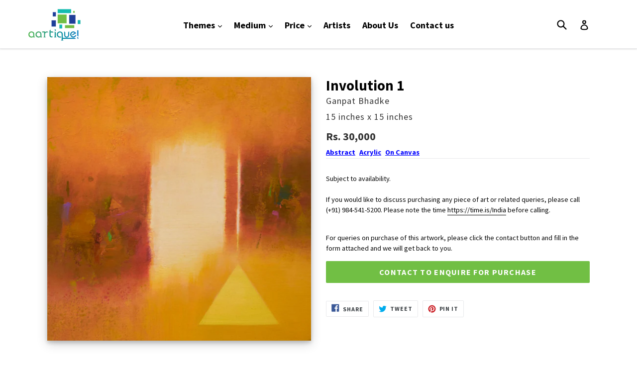

--- FILE ---
content_type: text/html; charset=utf-8
request_url: https://aartique.com/products/bhadke-involution-1
body_size: 15448
content:
<!doctype html>
<!--[if IE 9]> <html class="ie9 no-js" lang="en"> <![endif]-->
<!--[if (gt IE 9)|!(IE)]><!--> <html class="no-js" lang="en"> <!--<![endif]-->
<head>
  <meta charset="utf-8">
  <meta http-equiv="X-UA-Compatible" content="IE=edge,chrome=1">
  <meta name="viewport" content="width=device-width,initial-scale=1">
  <meta name="theme-color" content="#71bf44">
  <link rel="canonical" href="https://aartique.com/products/bhadke-involution-1">
   <script type="text/javascript" src="//ajax.googleapis.com/ajax/libs/jquery/1.11.0/jquery.min.js"></script>
   <script src="//aartique.com/cdn/shop/t/6/assets/jquery.fancybox.min.js?v=153578748793974246311636522865" type="text/javascript"></script>
   <link href="//aartique.com/cdn/shop/t/6/assets/jquery.fancybox.min.css?v=86020079360339874651636522864" rel="stylesheet" type="text/css" media="all" />
  
    <link rel="shortcut icon" href="//aartique.com/cdn/shop/files/Aartique-Logo-icon_32x32.png?v=1613162574" type="image/png">
  

  
  <title>
    Involution 1
    
    
    
      &ndash; Aartique
    
  </title>

  
    <meta name="description" content="Subject to availability.If you would like to discuss purchasing any piece of art or related queries, please call (+91) 984-541-5200. Please note the time https://time.is/India before calling.">
  

  <!-- /snippets/social-meta-tags.liquid -->
<meta property="og:site_name" content="Aartique">
<meta property="og:url" content="https://aartique.com/products/bhadke-involution-1">
<meta property="og:title" content="Involution 1">
<meta property="og:type" content="product">
<meta property="og:description" content="Subject to availability.If you would like to discuss purchasing any piece of art or related queries, please call (+91) 984-541-5200. Please note the time https://time.is/India before calling."><meta property="og:price:amount" content="30,000">
  <meta property="og:price:currency" content="INR"><meta property="og:image" content="http://aartique.com/cdn/shop/files/Ganpat-Bhadke-Involution_1-abs-acr_can-15x15-30000_1024x1024.jpg?v=1754810152">
<meta property="og:image:secure_url" content="https://aartique.com/cdn/shop/files/Ganpat-Bhadke-Involution_1-abs-acr_can-15x15-30000_1024x1024.jpg?v=1754810152">

<meta name="twitter:site" content="@">
<meta name="twitter:card" content="summary_large_image">
<meta name="twitter:title" content="Involution 1">
<meta name="twitter:description" content="Subject to availability.If you would like to discuss purchasing any piece of art or related queries, please call (+91) 984-541-5200. Please note the time https://time.is/India before calling.">


  <link href="//aartique.com/cdn/shop/t/6/assets/theme.scss.css?v=41057235961975066491674764673" rel="stylesheet" type="text/css" media="all" />
  

  <link href="//fonts.googleapis.com/css?family=Source+Sans+Pro:400,700" rel="stylesheet" type="text/css" media="all" />


  



  <script>
    var theme = {
      strings: {
        addToCart: "Add to cart",
        soldOut: "Sold out",
        unavailable: "Unavailable",
        showMore: "Show More",
        showLess: "Show Less",
        addressError: "Error looking up that address",
        addressNoResults: "No results for that address",
        addressQueryLimit: "You have exceeded the Google API usage limit. Consider upgrading to a \u003ca href=\"https:\/\/developers.google.com\/maps\/premium\/usage-limits\"\u003ePremium Plan\u003c\/a\u003e.",
        authError: "There was a problem authenticating your Google Maps account."
      },
      moneyFormat: "Rs. {{amount_no_decimals}}"
    }

    document.documentElement.className = document.documentElement.className.replace('no-js', 'js');
  </script>

  <!--[if (lte IE 9) ]><script src="//aartique.com/cdn/shop/t/6/assets/match-media.min.js?v=22265819453975888031636522866" type="text/javascript"></script><![endif]-->

  

  <!--[if (gt IE 9)|!(IE)]><!--><script src="//aartique.com/cdn/shop/t/6/assets/lazysizes.js?v=68441465964607740661636522866" async="async"></script><!--<![endif]-->
  <!--[if lte IE 9]><script src="//aartique.com/cdn/shop/t/6/assets/lazysizes.min.js?v=152"></script><![endif]-->

  <!--[if (gt IE 9)|!(IE)]><!--><script src="//aartique.com/cdn/shop/t/6/assets/vendor.js?v=136118274122071307521636522871" defer="defer"></script><!--<![endif]-->
  <!--[if lte IE 9]><script src="//aartique.com/cdn/shop/t/6/assets/vendor.js?v=136118274122071307521636522871"></script><![endif]-->

  <!--[if (gt IE 9)|!(IE)]><!--><script src="//aartique.com/cdn/shop/t/6/assets/theme.js?v=165799277243998857041636537277" defer="defer"></script><!--<![endif]-->
  <!--[if lte IE 9]><script src="//aartique.com/cdn/shop/t/6/assets/theme.js?v=165799277243998857041636537277"></script><![endif]-->

  <script>window.performance && window.performance.mark && window.performance.mark('shopify.content_for_header.start');</script><meta id="shopify-digital-wallet" name="shopify-digital-wallet" content="/24529797/digital_wallets/dialog">
<link rel="alternate" type="application/json+oembed" href="https://aartique.com/products/bhadke-involution-1.oembed">
<script async="async" src="/checkouts/internal/preloads.js?locale=en-IN"></script>
<script id="shopify-features" type="application/json">{"accessToken":"a02db6df3a9cc6c6d25818bce48f9407","betas":["rich-media-storefront-analytics"],"domain":"aartique.com","predictiveSearch":true,"shopId":24529797,"locale":"en"}</script>
<script>var Shopify = Shopify || {};
Shopify.shop = "aartique.myshopify.com";
Shopify.locale = "en";
Shopify.currency = {"active":"INR","rate":"1.0"};
Shopify.country = "IN";
Shopify.theme = {"name":"Debut + Recaptcha","id":127895928990,"schema_name":"Debut","schema_version":"1.7.0","theme_store_id":796,"role":"main"};
Shopify.theme.handle = "null";
Shopify.theme.style = {"id":null,"handle":null};
Shopify.cdnHost = "aartique.com/cdn";
Shopify.routes = Shopify.routes || {};
Shopify.routes.root = "/";</script>
<script type="module">!function(o){(o.Shopify=o.Shopify||{}).modules=!0}(window);</script>
<script>!function(o){function n(){var o=[];function n(){o.push(Array.prototype.slice.apply(arguments))}return n.q=o,n}var t=o.Shopify=o.Shopify||{};t.loadFeatures=n(),t.autoloadFeatures=n()}(window);</script>
<script id="shop-js-analytics" type="application/json">{"pageType":"product"}</script>
<script defer="defer" async type="module" src="//aartique.com/cdn/shopifycloud/shop-js/modules/v2/client.init-shop-cart-sync_C5BV16lS.en.esm.js"></script>
<script defer="defer" async type="module" src="//aartique.com/cdn/shopifycloud/shop-js/modules/v2/chunk.common_CygWptCX.esm.js"></script>
<script type="module">
  await import("//aartique.com/cdn/shopifycloud/shop-js/modules/v2/client.init-shop-cart-sync_C5BV16lS.en.esm.js");
await import("//aartique.com/cdn/shopifycloud/shop-js/modules/v2/chunk.common_CygWptCX.esm.js");

  window.Shopify.SignInWithShop?.initShopCartSync?.({"fedCMEnabled":true,"windoidEnabled":true});

</script>
<script id="__st">var __st={"a":24529797,"offset":19800,"reqid":"ac85f3c7-6a6a-4ffd-be1a-e99bfc1bac9d-1768732872","pageurl":"aartique.com\/products\/bhadke-involution-1","u":"c95cd33f0003","p":"product","rtyp":"product","rid":658415386647};</script>
<script>window.ShopifyPaypalV4VisibilityTracking = true;</script>
<script id="captcha-bootstrap">!function(){'use strict';const t='contact',e='account',n='new_comment',o=[[t,t],['blogs',n],['comments',n],[t,'customer']],c=[[e,'customer_login'],[e,'guest_login'],[e,'recover_customer_password'],[e,'create_customer']],r=t=>t.map((([t,e])=>`form[action*='/${t}']:not([data-nocaptcha='true']) input[name='form_type'][value='${e}']`)).join(','),a=t=>()=>t?[...document.querySelectorAll(t)].map((t=>t.form)):[];function s(){const t=[...o],e=r(t);return a(e)}const i='password',u='form_key',d=['recaptcha-v3-token','g-recaptcha-response','h-captcha-response',i],f=()=>{try{return window.sessionStorage}catch{return}},m='__shopify_v',_=t=>t.elements[u];function p(t,e,n=!1){try{const o=window.sessionStorage,c=JSON.parse(o.getItem(e)),{data:r}=function(t){const{data:e,action:n}=t;return t[m]||n?{data:e,action:n}:{data:t,action:n}}(c);for(const[e,n]of Object.entries(r))t.elements[e]&&(t.elements[e].value=n);n&&o.removeItem(e)}catch(o){console.error('form repopulation failed',{error:o})}}const l='form_type',E='cptcha';function T(t){t.dataset[E]=!0}const w=window,h=w.document,L='Shopify',v='ce_forms',y='captcha';let A=!1;((t,e)=>{const n=(g='f06e6c50-85a8-45c8-87d0-21a2b65856fe',I='https://cdn.shopify.com/shopifycloud/storefront-forms-hcaptcha/ce_storefront_forms_captcha_hcaptcha.v1.5.2.iife.js',D={infoText:'Protected by hCaptcha',privacyText:'Privacy',termsText:'Terms'},(t,e,n)=>{const o=w[L][v],c=o.bindForm;if(c)return c(t,g,e,D).then(n);var r;o.q.push([[t,g,e,D],n]),r=I,A||(h.body.append(Object.assign(h.createElement('script'),{id:'captcha-provider',async:!0,src:r})),A=!0)});var g,I,D;w[L]=w[L]||{},w[L][v]=w[L][v]||{},w[L][v].q=[],w[L][y]=w[L][y]||{},w[L][y].protect=function(t,e){n(t,void 0,e),T(t)},Object.freeze(w[L][y]),function(t,e,n,w,h,L){const[v,y,A,g]=function(t,e,n){const i=e?o:[],u=t?c:[],d=[...i,...u],f=r(d),m=r(i),_=r(d.filter((([t,e])=>n.includes(e))));return[a(f),a(m),a(_),s()]}(w,h,L),I=t=>{const e=t.target;return e instanceof HTMLFormElement?e:e&&e.form},D=t=>v().includes(t);t.addEventListener('submit',(t=>{const e=I(t);if(!e)return;const n=D(e)&&!e.dataset.hcaptchaBound&&!e.dataset.recaptchaBound,o=_(e),c=g().includes(e)&&(!o||!o.value);(n||c)&&t.preventDefault(),c&&!n&&(function(t){try{if(!f())return;!function(t){const e=f();if(!e)return;const n=_(t);if(!n)return;const o=n.value;o&&e.removeItem(o)}(t);const e=Array.from(Array(32),(()=>Math.random().toString(36)[2])).join('');!function(t,e){_(t)||t.append(Object.assign(document.createElement('input'),{type:'hidden',name:u})),t.elements[u].value=e}(t,e),function(t,e){const n=f();if(!n)return;const o=[...t.querySelectorAll(`input[type='${i}']`)].map((({name:t})=>t)),c=[...d,...o],r={};for(const[a,s]of new FormData(t).entries())c.includes(a)||(r[a]=s);n.setItem(e,JSON.stringify({[m]:1,action:t.action,data:r}))}(t,e)}catch(e){console.error('failed to persist form',e)}}(e),e.submit())}));const S=(t,e)=>{t&&!t.dataset[E]&&(n(t,e.some((e=>e===t))),T(t))};for(const o of['focusin','change'])t.addEventListener(o,(t=>{const e=I(t);D(e)&&S(e,y())}));const B=e.get('form_key'),M=e.get(l),P=B&&M;t.addEventListener('DOMContentLoaded',(()=>{const t=y();if(P)for(const e of t)e.elements[l].value===M&&p(e,B);[...new Set([...A(),...v().filter((t=>'true'===t.dataset.shopifyCaptcha))])].forEach((e=>S(e,t)))}))}(h,new URLSearchParams(w.location.search),n,t,e,['guest_login'])})(!0,!0)}();</script>
<script integrity="sha256-4kQ18oKyAcykRKYeNunJcIwy7WH5gtpwJnB7kiuLZ1E=" data-source-attribution="shopify.loadfeatures" defer="defer" src="//aartique.com/cdn/shopifycloud/storefront/assets/storefront/load_feature-a0a9edcb.js" crossorigin="anonymous"></script>
<script data-source-attribution="shopify.dynamic_checkout.dynamic.init">var Shopify=Shopify||{};Shopify.PaymentButton=Shopify.PaymentButton||{isStorefrontPortableWallets:!0,init:function(){window.Shopify.PaymentButton.init=function(){};var t=document.createElement("script");t.src="https://aartique.com/cdn/shopifycloud/portable-wallets/latest/portable-wallets.en.js",t.type="module",document.head.appendChild(t)}};
</script>
<script data-source-attribution="shopify.dynamic_checkout.buyer_consent">
  function portableWalletsHideBuyerConsent(e){var t=document.getElementById("shopify-buyer-consent"),n=document.getElementById("shopify-subscription-policy-button");t&&n&&(t.classList.add("hidden"),t.setAttribute("aria-hidden","true"),n.removeEventListener("click",e))}function portableWalletsShowBuyerConsent(e){var t=document.getElementById("shopify-buyer-consent"),n=document.getElementById("shopify-subscription-policy-button");t&&n&&(t.classList.remove("hidden"),t.removeAttribute("aria-hidden"),n.addEventListener("click",e))}window.Shopify?.PaymentButton&&(window.Shopify.PaymentButton.hideBuyerConsent=portableWalletsHideBuyerConsent,window.Shopify.PaymentButton.showBuyerConsent=portableWalletsShowBuyerConsent);
</script>
<script data-source-attribution="shopify.dynamic_checkout.cart.bootstrap">document.addEventListener("DOMContentLoaded",(function(){function t(){return document.querySelector("shopify-accelerated-checkout-cart, shopify-accelerated-checkout")}if(t())Shopify.PaymentButton.init();else{new MutationObserver((function(e,n){t()&&(Shopify.PaymentButton.init(),n.disconnect())})).observe(document.body,{childList:!0,subtree:!0})}}));
</script>

<script>window.performance && window.performance.mark && window.performance.mark('shopify.content_for_header.end');</script>
<link href="https://monorail-edge.shopifysvc.com" rel="dns-prefetch">
<script>(function(){if ("sendBeacon" in navigator && "performance" in window) {try {var session_token_from_headers = performance.getEntriesByType('navigation')[0].serverTiming.find(x => x.name == '_s').description;} catch {var session_token_from_headers = undefined;}var session_cookie_matches = document.cookie.match(/_shopify_s=([^;]*)/);var session_token_from_cookie = session_cookie_matches && session_cookie_matches.length === 2 ? session_cookie_matches[1] : "";var session_token = session_token_from_headers || session_token_from_cookie || "";function handle_abandonment_event(e) {var entries = performance.getEntries().filter(function(entry) {return /monorail-edge.shopifysvc.com/.test(entry.name);});if (!window.abandonment_tracked && entries.length === 0) {window.abandonment_tracked = true;var currentMs = Date.now();var navigation_start = performance.timing.navigationStart;var payload = {shop_id: 24529797,url: window.location.href,navigation_start,duration: currentMs - navigation_start,session_token,page_type: "product"};window.navigator.sendBeacon("https://monorail-edge.shopifysvc.com/v1/produce", JSON.stringify({schema_id: "online_store_buyer_site_abandonment/1.1",payload: payload,metadata: {event_created_at_ms: currentMs,event_sent_at_ms: currentMs}}));}}window.addEventListener('pagehide', handle_abandonment_event);}}());</script>
<script id="web-pixels-manager-setup">(function e(e,d,r,n,o){if(void 0===o&&(o={}),!Boolean(null===(a=null===(i=window.Shopify)||void 0===i?void 0:i.analytics)||void 0===a?void 0:a.replayQueue)){var i,a;window.Shopify=window.Shopify||{};var t=window.Shopify;t.analytics=t.analytics||{};var s=t.analytics;s.replayQueue=[],s.publish=function(e,d,r){return s.replayQueue.push([e,d,r]),!0};try{self.performance.mark("wpm:start")}catch(e){}var l=function(){var e={modern:/Edge?\/(1{2}[4-9]|1[2-9]\d|[2-9]\d{2}|\d{4,})\.\d+(\.\d+|)|Firefox\/(1{2}[4-9]|1[2-9]\d|[2-9]\d{2}|\d{4,})\.\d+(\.\d+|)|Chrom(ium|e)\/(9{2}|\d{3,})\.\d+(\.\d+|)|(Maci|X1{2}).+ Version\/(15\.\d+|(1[6-9]|[2-9]\d|\d{3,})\.\d+)([,.]\d+|)( \(\w+\)|)( Mobile\/\w+|) Safari\/|Chrome.+OPR\/(9{2}|\d{3,})\.\d+\.\d+|(CPU[ +]OS|iPhone[ +]OS|CPU[ +]iPhone|CPU IPhone OS|CPU iPad OS)[ +]+(15[._]\d+|(1[6-9]|[2-9]\d|\d{3,})[._]\d+)([._]\d+|)|Android:?[ /-](13[3-9]|1[4-9]\d|[2-9]\d{2}|\d{4,})(\.\d+|)(\.\d+|)|Android.+Firefox\/(13[5-9]|1[4-9]\d|[2-9]\d{2}|\d{4,})\.\d+(\.\d+|)|Android.+Chrom(ium|e)\/(13[3-9]|1[4-9]\d|[2-9]\d{2}|\d{4,})\.\d+(\.\d+|)|SamsungBrowser\/([2-9]\d|\d{3,})\.\d+/,legacy:/Edge?\/(1[6-9]|[2-9]\d|\d{3,})\.\d+(\.\d+|)|Firefox\/(5[4-9]|[6-9]\d|\d{3,})\.\d+(\.\d+|)|Chrom(ium|e)\/(5[1-9]|[6-9]\d|\d{3,})\.\d+(\.\d+|)([\d.]+$|.*Safari\/(?![\d.]+ Edge\/[\d.]+$))|(Maci|X1{2}).+ Version\/(10\.\d+|(1[1-9]|[2-9]\d|\d{3,})\.\d+)([,.]\d+|)( \(\w+\)|)( Mobile\/\w+|) Safari\/|Chrome.+OPR\/(3[89]|[4-9]\d|\d{3,})\.\d+\.\d+|(CPU[ +]OS|iPhone[ +]OS|CPU[ +]iPhone|CPU IPhone OS|CPU iPad OS)[ +]+(10[._]\d+|(1[1-9]|[2-9]\d|\d{3,})[._]\d+)([._]\d+|)|Android:?[ /-](13[3-9]|1[4-9]\d|[2-9]\d{2}|\d{4,})(\.\d+|)(\.\d+|)|Mobile Safari.+OPR\/([89]\d|\d{3,})\.\d+\.\d+|Android.+Firefox\/(13[5-9]|1[4-9]\d|[2-9]\d{2}|\d{4,})\.\d+(\.\d+|)|Android.+Chrom(ium|e)\/(13[3-9]|1[4-9]\d|[2-9]\d{2}|\d{4,})\.\d+(\.\d+|)|Android.+(UC? ?Browser|UCWEB|U3)[ /]?(15\.([5-9]|\d{2,})|(1[6-9]|[2-9]\d|\d{3,})\.\d+)\.\d+|SamsungBrowser\/(5\.\d+|([6-9]|\d{2,})\.\d+)|Android.+MQ{2}Browser\/(14(\.(9|\d{2,})|)|(1[5-9]|[2-9]\d|\d{3,})(\.\d+|))(\.\d+|)|K[Aa][Ii]OS\/(3\.\d+|([4-9]|\d{2,})\.\d+)(\.\d+|)/},d=e.modern,r=e.legacy,n=navigator.userAgent;return n.match(d)?"modern":n.match(r)?"legacy":"unknown"}(),u="modern"===l?"modern":"legacy",c=(null!=n?n:{modern:"",legacy:""})[u],f=function(e){return[e.baseUrl,"/wpm","/b",e.hashVersion,"modern"===e.buildTarget?"m":"l",".js"].join("")}({baseUrl:d,hashVersion:r,buildTarget:u}),m=function(e){var d=e.version,r=e.bundleTarget,n=e.surface,o=e.pageUrl,i=e.monorailEndpoint;return{emit:function(e){var a=e.status,t=e.errorMsg,s=(new Date).getTime(),l=JSON.stringify({metadata:{event_sent_at_ms:s},events:[{schema_id:"web_pixels_manager_load/3.1",payload:{version:d,bundle_target:r,page_url:o,status:a,surface:n,error_msg:t},metadata:{event_created_at_ms:s}}]});if(!i)return console&&console.warn&&console.warn("[Web Pixels Manager] No Monorail endpoint provided, skipping logging."),!1;try{return self.navigator.sendBeacon.bind(self.navigator)(i,l)}catch(e){}var u=new XMLHttpRequest;try{return u.open("POST",i,!0),u.setRequestHeader("Content-Type","text/plain"),u.send(l),!0}catch(e){return console&&console.warn&&console.warn("[Web Pixels Manager] Got an unhandled error while logging to Monorail."),!1}}}}({version:r,bundleTarget:l,surface:e.surface,pageUrl:self.location.href,monorailEndpoint:e.monorailEndpoint});try{o.browserTarget=l,function(e){var d=e.src,r=e.async,n=void 0===r||r,o=e.onload,i=e.onerror,a=e.sri,t=e.scriptDataAttributes,s=void 0===t?{}:t,l=document.createElement("script"),u=document.querySelector("head"),c=document.querySelector("body");if(l.async=n,l.src=d,a&&(l.integrity=a,l.crossOrigin="anonymous"),s)for(var f in s)if(Object.prototype.hasOwnProperty.call(s,f))try{l.dataset[f]=s[f]}catch(e){}if(o&&l.addEventListener("load",o),i&&l.addEventListener("error",i),u)u.appendChild(l);else{if(!c)throw new Error("Did not find a head or body element to append the script");c.appendChild(l)}}({src:f,async:!0,onload:function(){if(!function(){var e,d;return Boolean(null===(d=null===(e=window.Shopify)||void 0===e?void 0:e.analytics)||void 0===d?void 0:d.initialized)}()){var d=window.webPixelsManager.init(e)||void 0;if(d){var r=window.Shopify.analytics;r.replayQueue.forEach((function(e){var r=e[0],n=e[1],o=e[2];d.publishCustomEvent(r,n,o)})),r.replayQueue=[],r.publish=d.publishCustomEvent,r.visitor=d.visitor,r.initialized=!0}}},onerror:function(){return m.emit({status:"failed",errorMsg:"".concat(f," has failed to load")})},sri:function(e){var d=/^sha384-[A-Za-z0-9+/=]+$/;return"string"==typeof e&&d.test(e)}(c)?c:"",scriptDataAttributes:o}),m.emit({status:"loading"})}catch(e){m.emit({status:"failed",errorMsg:(null==e?void 0:e.message)||"Unknown error"})}}})({shopId: 24529797,storefrontBaseUrl: "https://aartique.com",extensionsBaseUrl: "https://extensions.shopifycdn.com/cdn/shopifycloud/web-pixels-manager",monorailEndpoint: "https://monorail-edge.shopifysvc.com/unstable/produce_batch",surface: "storefront-renderer",enabledBetaFlags: ["2dca8a86"],webPixelsConfigList: [{"id":"75399326","eventPayloadVersion":"v1","runtimeContext":"LAX","scriptVersion":"1","type":"CUSTOM","privacyPurposes":["MARKETING"],"name":"Meta pixel (migrated)"},{"id":"124092574","eventPayloadVersion":"v1","runtimeContext":"LAX","scriptVersion":"1","type":"CUSTOM","privacyPurposes":["ANALYTICS"],"name":"Google Analytics tag (migrated)"},{"id":"shopify-app-pixel","configuration":"{}","eventPayloadVersion":"v1","runtimeContext":"STRICT","scriptVersion":"0450","apiClientId":"shopify-pixel","type":"APP","privacyPurposes":["ANALYTICS","MARKETING"]},{"id":"shopify-custom-pixel","eventPayloadVersion":"v1","runtimeContext":"LAX","scriptVersion":"0450","apiClientId":"shopify-pixel","type":"CUSTOM","privacyPurposes":["ANALYTICS","MARKETING"]}],isMerchantRequest: false,initData: {"shop":{"name":"Aartique","paymentSettings":{"currencyCode":"INR"},"myshopifyDomain":"aartique.myshopify.com","countryCode":"IN","storefrontUrl":"https:\/\/aartique.com"},"customer":null,"cart":null,"checkout":null,"productVariants":[{"price":{"amount":30000.0,"currencyCode":"INR"},"product":{"title":"Involution 1","vendor":"Ganpat Bhadke","id":"658415386647","untranslatedTitle":"Involution 1","url":"\/products\/bhadke-involution-1","type":"Painting"},"id":"7492954652695","image":{"src":"\/\/aartique.com\/cdn\/shop\/files\/Ganpat-Bhadke-Involution_1-abs-acr_can-15x15-30000.jpg?v=1754810152"},"sku":null,"title":"15 inches x 15 inches","untranslatedTitle":"15 inches x 15 inches"}],"purchasingCompany":null},},"https://aartique.com/cdn","fcfee988w5aeb613cpc8e4bc33m6693e112",{"modern":"","legacy":""},{"shopId":"24529797","storefrontBaseUrl":"https:\/\/aartique.com","extensionBaseUrl":"https:\/\/extensions.shopifycdn.com\/cdn\/shopifycloud\/web-pixels-manager","surface":"storefront-renderer","enabledBetaFlags":"[\"2dca8a86\"]","isMerchantRequest":"false","hashVersion":"fcfee988w5aeb613cpc8e4bc33m6693e112","publish":"custom","events":"[[\"page_viewed\",{}],[\"product_viewed\",{\"productVariant\":{\"price\":{\"amount\":30000.0,\"currencyCode\":\"INR\"},\"product\":{\"title\":\"Involution 1\",\"vendor\":\"Ganpat Bhadke\",\"id\":\"658415386647\",\"untranslatedTitle\":\"Involution 1\",\"url\":\"\/products\/bhadke-involution-1\",\"type\":\"Painting\"},\"id\":\"7492954652695\",\"image\":{\"src\":\"\/\/aartique.com\/cdn\/shop\/files\/Ganpat-Bhadke-Involution_1-abs-acr_can-15x15-30000.jpg?v=1754810152\"},\"sku\":null,\"title\":\"15 inches x 15 inches\",\"untranslatedTitle\":\"15 inches x 15 inches\"}}]]"});</script><script>
  window.ShopifyAnalytics = window.ShopifyAnalytics || {};
  window.ShopifyAnalytics.meta = window.ShopifyAnalytics.meta || {};
  window.ShopifyAnalytics.meta.currency = 'INR';
  var meta = {"product":{"id":658415386647,"gid":"gid:\/\/shopify\/Product\/658415386647","vendor":"Ganpat Bhadke","type":"Painting","handle":"bhadke-involution-1","variants":[{"id":7492954652695,"price":3000000,"name":"Involution 1 - 15 inches x 15 inches","public_title":"15 inches x 15 inches","sku":null}],"remote":false},"page":{"pageType":"product","resourceType":"product","resourceId":658415386647,"requestId":"ac85f3c7-6a6a-4ffd-be1a-e99bfc1bac9d-1768732872"}};
  for (var attr in meta) {
    window.ShopifyAnalytics.meta[attr] = meta[attr];
  }
</script>
<script class="analytics">
  (function () {
    var customDocumentWrite = function(content) {
      var jquery = null;

      if (window.jQuery) {
        jquery = window.jQuery;
      } else if (window.Checkout && window.Checkout.$) {
        jquery = window.Checkout.$;
      }

      if (jquery) {
        jquery('body').append(content);
      }
    };

    var hasLoggedConversion = function(token) {
      if (token) {
        return document.cookie.indexOf('loggedConversion=' + token) !== -1;
      }
      return false;
    }

    var setCookieIfConversion = function(token) {
      if (token) {
        var twoMonthsFromNow = new Date(Date.now());
        twoMonthsFromNow.setMonth(twoMonthsFromNow.getMonth() + 2);

        document.cookie = 'loggedConversion=' + token + '; expires=' + twoMonthsFromNow;
      }
    }

    var trekkie = window.ShopifyAnalytics.lib = window.trekkie = window.trekkie || [];
    if (trekkie.integrations) {
      return;
    }
    trekkie.methods = [
      'identify',
      'page',
      'ready',
      'track',
      'trackForm',
      'trackLink'
    ];
    trekkie.factory = function(method) {
      return function() {
        var args = Array.prototype.slice.call(arguments);
        args.unshift(method);
        trekkie.push(args);
        return trekkie;
      };
    };
    for (var i = 0; i < trekkie.methods.length; i++) {
      var key = trekkie.methods[i];
      trekkie[key] = trekkie.factory(key);
    }
    trekkie.load = function(config) {
      trekkie.config = config || {};
      trekkie.config.initialDocumentCookie = document.cookie;
      var first = document.getElementsByTagName('script')[0];
      var script = document.createElement('script');
      script.type = 'text/javascript';
      script.onerror = function(e) {
        var scriptFallback = document.createElement('script');
        scriptFallback.type = 'text/javascript';
        scriptFallback.onerror = function(error) {
                var Monorail = {
      produce: function produce(monorailDomain, schemaId, payload) {
        var currentMs = new Date().getTime();
        var event = {
          schema_id: schemaId,
          payload: payload,
          metadata: {
            event_created_at_ms: currentMs,
            event_sent_at_ms: currentMs
          }
        };
        return Monorail.sendRequest("https://" + monorailDomain + "/v1/produce", JSON.stringify(event));
      },
      sendRequest: function sendRequest(endpointUrl, payload) {
        // Try the sendBeacon API
        if (window && window.navigator && typeof window.navigator.sendBeacon === 'function' && typeof window.Blob === 'function' && !Monorail.isIos12()) {
          var blobData = new window.Blob([payload], {
            type: 'text/plain'
          });

          if (window.navigator.sendBeacon(endpointUrl, blobData)) {
            return true;
          } // sendBeacon was not successful

        } // XHR beacon

        var xhr = new XMLHttpRequest();

        try {
          xhr.open('POST', endpointUrl);
          xhr.setRequestHeader('Content-Type', 'text/plain');
          xhr.send(payload);
        } catch (e) {
          console.log(e);
        }

        return false;
      },
      isIos12: function isIos12() {
        return window.navigator.userAgent.lastIndexOf('iPhone; CPU iPhone OS 12_') !== -1 || window.navigator.userAgent.lastIndexOf('iPad; CPU OS 12_') !== -1;
      }
    };
    Monorail.produce('monorail-edge.shopifysvc.com',
      'trekkie_storefront_load_errors/1.1',
      {shop_id: 24529797,
      theme_id: 127895928990,
      app_name: "storefront",
      context_url: window.location.href,
      source_url: "//aartique.com/cdn/s/trekkie.storefront.cd680fe47e6c39ca5d5df5f0a32d569bc48c0f27.min.js"});

        };
        scriptFallback.async = true;
        scriptFallback.src = '//aartique.com/cdn/s/trekkie.storefront.cd680fe47e6c39ca5d5df5f0a32d569bc48c0f27.min.js';
        first.parentNode.insertBefore(scriptFallback, first);
      };
      script.async = true;
      script.src = '//aartique.com/cdn/s/trekkie.storefront.cd680fe47e6c39ca5d5df5f0a32d569bc48c0f27.min.js';
      first.parentNode.insertBefore(script, first);
    };
    trekkie.load(
      {"Trekkie":{"appName":"storefront","development":false,"defaultAttributes":{"shopId":24529797,"isMerchantRequest":null,"themeId":127895928990,"themeCityHash":"9741778340024657536","contentLanguage":"en","currency":"INR","eventMetadataId":"5d3658c6-afa4-4f6c-8748-a444a9b2f4af"},"isServerSideCookieWritingEnabled":true,"monorailRegion":"shop_domain","enabledBetaFlags":["65f19447"]},"Session Attribution":{},"S2S":{"facebookCapiEnabled":false,"source":"trekkie-storefront-renderer","apiClientId":580111}}
    );

    var loaded = false;
    trekkie.ready(function() {
      if (loaded) return;
      loaded = true;

      window.ShopifyAnalytics.lib = window.trekkie;

      var originalDocumentWrite = document.write;
      document.write = customDocumentWrite;
      try { window.ShopifyAnalytics.merchantGoogleAnalytics.call(this); } catch(error) {};
      document.write = originalDocumentWrite;

      window.ShopifyAnalytics.lib.page(null,{"pageType":"product","resourceType":"product","resourceId":658415386647,"requestId":"ac85f3c7-6a6a-4ffd-be1a-e99bfc1bac9d-1768732872","shopifyEmitted":true});

      var match = window.location.pathname.match(/checkouts\/(.+)\/(thank_you|post_purchase)/)
      var token = match? match[1]: undefined;
      if (!hasLoggedConversion(token)) {
        setCookieIfConversion(token);
        window.ShopifyAnalytics.lib.track("Viewed Product",{"currency":"INR","variantId":7492954652695,"productId":658415386647,"productGid":"gid:\/\/shopify\/Product\/658415386647","name":"Involution 1 - 15 inches x 15 inches","price":"30000.00","sku":null,"brand":"Ganpat Bhadke","variant":"15 inches x 15 inches","category":"Painting","nonInteraction":true,"remote":false},undefined,undefined,{"shopifyEmitted":true});
      window.ShopifyAnalytics.lib.track("monorail:\/\/trekkie_storefront_viewed_product\/1.1",{"currency":"INR","variantId":7492954652695,"productId":658415386647,"productGid":"gid:\/\/shopify\/Product\/658415386647","name":"Involution 1 - 15 inches x 15 inches","price":"30000.00","sku":null,"brand":"Ganpat Bhadke","variant":"15 inches x 15 inches","category":"Painting","nonInteraction":true,"remote":false,"referer":"https:\/\/aartique.com\/products\/bhadke-involution-1"});
      }
    });


        var eventsListenerScript = document.createElement('script');
        eventsListenerScript.async = true;
        eventsListenerScript.src = "//aartique.com/cdn/shopifycloud/storefront/assets/shop_events_listener-3da45d37.js";
        document.getElementsByTagName('head')[0].appendChild(eventsListenerScript);

})();</script>
  <script>
  if (!window.ga || (window.ga && typeof window.ga !== 'function')) {
    window.ga = function ga() {
      (window.ga.q = window.ga.q || []).push(arguments);
      if (window.Shopify && window.Shopify.analytics && typeof window.Shopify.analytics.publish === 'function') {
        window.Shopify.analytics.publish("ga_stub_called", {}, {sendTo: "google_osp_migration"});
      }
      console.error("Shopify's Google Analytics stub called with:", Array.from(arguments), "\nSee https://help.shopify.com/manual/promoting-marketing/pixels/pixel-migration#google for more information.");
    };
    if (window.Shopify && window.Shopify.analytics && typeof window.Shopify.analytics.publish === 'function') {
      window.Shopify.analytics.publish("ga_stub_initialized", {}, {sendTo: "google_osp_migration"});
    }
  }
</script>
<script
  defer
  src="https://aartique.com/cdn/shopifycloud/perf-kit/shopify-perf-kit-3.0.4.min.js"
  data-application="storefront-renderer"
  data-shop-id="24529797"
  data-render-region="gcp-us-central1"
  data-page-type="product"
  data-theme-instance-id="127895928990"
  data-theme-name="Debut"
  data-theme-version="1.7.0"
  data-monorail-region="shop_domain"
  data-resource-timing-sampling-rate="10"
  data-shs="true"
  data-shs-beacon="true"
  data-shs-export-with-fetch="true"
  data-shs-logs-sample-rate="1"
  data-shs-beacon-endpoint="https://aartique.com/api/collect"
></script>
</head>

<body class="template-product">

  <a class="in-page-link visually-hidden skip-link" href="#MainContent">Skip to content</a>

  <div id="SearchDrawer" class="search-bar drawer drawer--top">
    <div class="search-bar__table">
      <div class="search-bar__table-cell search-bar__form-wrapper">
        <form class="search search-bar__form" action="/search" method="get" role="search">
          <button class="search-bar__submit search__submit btn--link" type="submit">
            <svg aria-hidden="true" focusable="false" role="presentation" class="icon icon-search" viewBox="0 0 37 40"><path d="M35.6 36l-9.8-9.8c4.1-5.4 3.6-13.2-1.3-18.1-5.4-5.4-14.2-5.4-19.7 0-5.4 5.4-5.4 14.2 0 19.7 2.6 2.6 6.1 4.1 9.8 4.1 3 0 5.9-1 8.3-2.8l9.8 9.8c.4.4.9.6 1.4.6s1-.2 1.4-.6c.9-.9.9-2.1.1-2.9zm-20.9-8.2c-2.6 0-5.1-1-7-2.9-3.9-3.9-3.9-10.1 0-14C9.6 9 12.2 8 14.7 8s5.1 1 7 2.9c3.9 3.9 3.9 10.1 0 14-1.9 1.9-4.4 2.9-7 2.9z"/></svg>
            <span class="icon__fallback-text">Submit</span>
          </button>
          <input class="search__input search-bar__input" type="search" name="q" value="" placeholder="Search" aria-label="Search">
        </form>
      </div>
      <div class="search-bar__table-cell text-right">
        <button type="button" class="btn--link search-bar__close js-drawer-close">
          <svg aria-hidden="true" focusable="false" role="presentation" class="icon icon-close" viewBox="0 0 37 40"><path d="M21.3 23l11-11c.8-.8.8-2 0-2.8-.8-.8-2-.8-2.8 0l-11 11-11-11c-.8-.8-2-.8-2.8 0-.8.8-.8 2 0 2.8l11 11-11 11c-.8.8-.8 2 0 2.8.4.4.9.6 1.4.6s1-.2 1.4-.6l11-11 11 11c.4.4.9.6 1.4.6s1-.2 1.4-.6c.8-.8.8-2 0-2.8l-11-11z"/></svg>
          <span class="icon__fallback-text">Close search</span>
        </button>
      </div>
    </div>
  </div>

  <div id="shopify-section-header" class="shopify-section">

<div data-section-id="header" data-section-type="header-section">
  <nav class="mobile-nav-wrapper medium-up--hide" role="navigation">
    <ul id="MobileNav" class="mobile-nav">
      
<li class="mobile-nav__item border-bottom">
          
            <button type="button" class="btn--link js-toggle-submenu mobile-nav__link" data-target="themes" data-level="1">
              Themes
              <div class="mobile-nav__icon">
                <svg aria-hidden="true" focusable="false" role="presentation" class="icon icon-chevron-right" viewBox="0 0 284.49 498.98"><defs><style>.cls-1{fill:#231f20}</style></defs><path class="cls-1" d="M223.18 628.49a35 35 0 0 1-24.75-59.75L388.17 379 198.43 189.26a35 35 0 0 1 49.5-49.5l214.49 214.49a35 35 0 0 1 0 49.5L247.93 618.24a34.89 34.89 0 0 1-24.75 10.25z" transform="translate(-188.18 -129.51)"/></svg>
                <span class="icon__fallback-text">expand</span>
              </div>
            </button>
            <ul class="mobile-nav__dropdown" data-parent="themes" data-level="2">
              <li class="mobile-nav__item border-bottom">
                <div class="mobile-nav__table">
                  <div class="mobile-nav__table-cell mobile-nav__return">
                    <button class="btn--link js-toggle-submenu mobile-nav__return-btn" type="button">
                      <svg aria-hidden="true" focusable="false" role="presentation" class="icon icon-chevron-left" viewBox="0 0 284.49 498.98"><defs><style>.cls-1{fill:#231f20}</style></defs><path class="cls-1" d="M437.67 129.51a35 35 0 0 1 24.75 59.75L272.67 379l189.75 189.74a35 35 0 1 1-49.5 49.5L198.43 403.75a35 35 0 0 1 0-49.5l214.49-214.49a34.89 34.89 0 0 1 24.75-10.25z" transform="translate(-188.18 -129.51)"/></svg>
                      <span class="icon__fallback-text">collapse</span>
                    </button>
                  </div>
                  <a href="/collections/abstract" class="mobile-nav__sublist-link mobile-nav__sublist-header">
                    Themes
                  </a>
                </div>
              </li>

              
                

                <li class="mobile-nav__item border-bottom">
                  
                    <a href="/collections/abstract" class="mobile-nav__sublist-link">
                      Abstract
                    </a>
                  
                </li>
              
                

                <li class="mobile-nav__item border-bottom">
                  
                    <a href="/collections/figurative" class="mobile-nav__sublist-link">
                      Figurative
                    </a>
                  
                </li>
              
                

                <li class="mobile-nav__item border-bottom">
                  
                    <a href="/collections/nature" class="mobile-nav__sublist-link">
                      Nature
                    </a>
                  
                </li>
              
                

                <li class="mobile-nav__item border-bottom">
                  
                    <a href="/collections/landscape" class="mobile-nav__sublist-link">
                      Landscape
                    </a>
                  
                </li>
              
                

                <li class="mobile-nav__item border-bottom">
                  
                    <a href="/collections/religious" class="mobile-nav__sublist-link">
                      Religious
                    </a>
                  
                </li>
              
                

                <li class="mobile-nav__item">
                  
                    <a href="/collections/semi-abstract" class="mobile-nav__sublist-link">
                      Semi-Abstract
                    </a>
                  
                </li>
              
            </ul>
          
        </li>
      
<li class="mobile-nav__item border-bottom">
          
            <button type="button" class="btn--link js-toggle-submenu mobile-nav__link" data-target="medium" data-level="1">
              Medium
              <div class="mobile-nav__icon">
                <svg aria-hidden="true" focusable="false" role="presentation" class="icon icon-chevron-right" viewBox="0 0 284.49 498.98"><defs><style>.cls-1{fill:#231f20}</style></defs><path class="cls-1" d="M223.18 628.49a35 35 0 0 1-24.75-59.75L388.17 379 198.43 189.26a35 35 0 0 1 49.5-49.5l214.49 214.49a35 35 0 0 1 0 49.5L247.93 618.24a34.89 34.89 0 0 1-24.75 10.25z" transform="translate(-188.18 -129.51)"/></svg>
                <span class="icon__fallback-text">expand</span>
              </div>
            </button>
            <ul class="mobile-nav__dropdown" data-parent="medium" data-level="2">
              <li class="mobile-nav__item border-bottom">
                <div class="mobile-nav__table">
                  <div class="mobile-nav__table-cell mobile-nav__return">
                    <button class="btn--link js-toggle-submenu mobile-nav__return-btn" type="button">
                      <svg aria-hidden="true" focusable="false" role="presentation" class="icon icon-chevron-left" viewBox="0 0 284.49 498.98"><defs><style>.cls-1{fill:#231f20}</style></defs><path class="cls-1" d="M437.67 129.51a35 35 0 0 1 24.75 59.75L272.67 379l189.75 189.74a35 35 0 1 1-49.5 49.5L198.43 403.75a35 35 0 0 1 0-49.5l214.49-214.49a34.89 34.89 0 0 1 24.75-10.25z" transform="translate(-188.18 -129.51)"/></svg>
                      <span class="icon__fallback-text">collapse</span>
                    </button>
                  </div>
                  <a href="/collections/acrylic" class="mobile-nav__sublist-link mobile-nav__sublist-header">
                    Medium
                  </a>
                </div>
              </li>

              
                

                <li class="mobile-nav__item border-bottom">
                  
                    <a href="/collections/acrylic" class="mobile-nav__sublist-link">
                      Acrylic
                    </a>
                  
                </li>
              
                

                <li class="mobile-nav__item border-bottom">
                  
                    <a href="/collections/oil" class="mobile-nav__sublist-link">
                      Oil
                    </a>
                  
                </li>
              
                

                <li class="mobile-nav__item border-bottom">
                  
                    <a href="/collections/pastel-1" class="mobile-nav__sublist-link">
                      Pastel
                    </a>
                  
                </li>
              
                

                <li class="mobile-nav__item border-bottom">
                  
                    <a href="https://aartique.myshopify.com/collections/water-colour" class="mobile-nav__sublist-link">
                      Water Colour
                    </a>
                  
                </li>
              
                

                <li class="mobile-nav__item border-bottom">
                  
                    <a href="/collections/mixed-media" class="mobile-nav__sublist-link">
                      Mixed Media
                    </a>
                  
                </li>
              
                

                <li class="mobile-nav__item border-bottom">
                  
                    <a href="/collections/digital" class="mobile-nav__sublist-link">
                      Digital
                    </a>
                  
                </li>
              
                

                <li class="mobile-nav__item border-bottom">
                  
                    <a href="/collections/pen" class="mobile-nav__sublist-link">
                      Gold
                    </a>
                  
                </li>
              
                

                <li class="mobile-nav__item border-bottom">
                  
                    <a href="/collections/pen-1" class="mobile-nav__sublist-link">
                      Pen
                    </a>
                  
                </li>
              
                

                <li class="mobile-nav__item border-bottom">
                  
                    <a href="/collections/powder-colour" class="mobile-nav__sublist-link">
                      Pencil
                    </a>
                  
                </li>
              
                

                <li class="mobile-nav__item border-bottom">
                  
                    <a href="/collections/powder-colour-1" class="mobile-nav__sublist-link">
                      Powder Colour
                    </a>
                  
                </li>
              
                

                <li class="mobile-nav__item border-bottom">
                  
                    <a href="/collections/charcoal" class="mobile-nav__sublist-link">
                      Charcoal
                    </a>
                  
                </li>
              
                

                <li class="mobile-nav__item border-bottom">
                  
                    <a href="/collections/pastel" class="mobile-nav__sublist-link">
                      On Paper
                    </a>
                  
                </li>
              
                

                <li class="mobile-nav__item border-bottom">
                  
                    <a href="/collections/on-canvas" class="mobile-nav__sublist-link">
                      On Linen Canvas
                    </a>
                  
                </li>
              
                

                <li class="mobile-nav__item border-bottom">
                  
                    <a href="/collections/wood" class="mobile-nav__sublist-link">
                      On Wood
                    </a>
                  
                </li>
              
                

                <li class="mobile-nav__item">
                  
                    <a href="/collections/on-canvas-1" class="mobile-nav__sublist-link">
                      On Canvas
                    </a>
                  
                </li>
              
            </ul>
          
        </li>
      
<li class="mobile-nav__item border-bottom">
          
            <button type="button" class="btn--link js-toggle-submenu mobile-nav__link" data-target="price" data-level="1">
              Price
              <div class="mobile-nav__icon">
                <svg aria-hidden="true" focusable="false" role="presentation" class="icon icon-chevron-right" viewBox="0 0 284.49 498.98"><defs><style>.cls-1{fill:#231f20}</style></defs><path class="cls-1" d="M223.18 628.49a35 35 0 0 1-24.75-59.75L388.17 379 198.43 189.26a35 35 0 0 1 49.5-49.5l214.49 214.49a35 35 0 0 1 0 49.5L247.93 618.24a34.89 34.89 0 0 1-24.75 10.25z" transform="translate(-188.18 -129.51)"/></svg>
                <span class="icon__fallback-text">expand</span>
              </div>
            </button>
            <ul class="mobile-nav__dropdown" data-parent="price" data-level="2">
              <li class="mobile-nav__item border-bottom">
                <div class="mobile-nav__table">
                  <div class="mobile-nav__table-cell mobile-nav__return">
                    <button class="btn--link js-toggle-submenu mobile-nav__return-btn" type="button">
                      <svg aria-hidden="true" focusable="false" role="presentation" class="icon icon-chevron-left" viewBox="0 0 284.49 498.98"><defs><style>.cls-1{fill:#231f20}</style></defs><path class="cls-1" d="M437.67 129.51a35 35 0 0 1 24.75 59.75L272.67 379l189.75 189.74a35 35 0 1 1-49.5 49.5L198.43 403.75a35 35 0 0 1 0-49.5l214.49-214.49a34.89 34.89 0 0 1 24.75-10.25z" transform="translate(-188.18 -129.51)"/></svg>
                      <span class="icon__fallback-text">collapse</span>
                    </button>
                  </div>
                  <a href="/collections/below-rs-30-000" class="mobile-nav__sublist-link mobile-nav__sublist-header">
                    Price
                  </a>
                </div>
              </li>

              
                

                <li class="mobile-nav__item border-bottom">
                  
                    <a href="/collections/below-rs-30-000" class="mobile-nav__sublist-link">
                      Below Rs. 30,000
                    </a>
                  
                </li>
              
                

                <li class="mobile-nav__item border-bottom">
                  
                    <a href="/collections/rs-30k-to-60k" class="mobile-nav__sublist-link">
                      Rs. 30k to 60k
                    </a>
                  
                </li>
              
                

                <li class="mobile-nav__item border-bottom">
                  
                    <a href="/collections/rs-60k-to-1-lakh" class="mobile-nav__sublist-link">
                      Rs. 60k to 1 Lakh
                    </a>
                  
                </li>
              
                

                <li class="mobile-nav__item">
                  
                    <a href="/collections/above-rs-1-lakh" class="mobile-nav__sublist-link">
                      Above Rs. 1 Lakh
                    </a>
                  
                </li>
              
            </ul>
          
        </li>
      
<li class="mobile-nav__item border-bottom">
          
            <a href="/pages/artist-list" class="mobile-nav__link">
              Artists
            </a>
          
        </li>
      
<li class="mobile-nav__item border-bottom">
          
            <a href="/pages/about-us" class="mobile-nav__link">
              About Us
            </a>
          
        </li>
      
<li class="mobile-nav__item">
          
            <a href="/pages/contact-us" class="mobile-nav__link">
              Contact us
            </a>
          
        </li>
      
    </ul>
  </nav>

  

  <header class="site-header border-bottom logo--left" role="banner">
    <div class="grid grid--no-gutters grid--table">
      

      

      <div class="grid__item small--one-half medium-up--one-quarter logo-align--left">
        
        
          <div class="h2 site-header__logo" itemscope itemtype="http://schema.org/Organization">
        
          
<a href="/" itemprop="url" class="site-header__logo-image">
              
              <img class="lazyload js"
                   src="//aartique.com/cdn/shop/files/Aartique_-_Logo_2_360x_531e5801-4e2b-462e-9e9e-f7438e4f9994_300x300.png?v=1613162001"
                   data-src="//aartique.com/cdn/shop/files/Aartique_-_Logo_2_360x_531e5801-4e2b-462e-9e9e-f7438e4f9994_{width}x.png?v=1613162001"
                   data-widths="[180, 360, 540, 720, 900, 1080, 1296, 1512, 1728, 2048]"
                   data-aspectratio="1.6408839779005524"
                   data-sizes="auto"
                   alt="Aartique"
                   style="max-width: 110px">
              <noscript>
                
                <img src="//aartique.com/cdn/shop/files/Aartique_-_Logo_2_360x_531e5801-4e2b-462e-9e9e-f7438e4f9994_110x.png?v=1613162001"
                     srcset="//aartique.com/cdn/shop/files/Aartique_-_Logo_2_360x_531e5801-4e2b-462e-9e9e-f7438e4f9994_110x.png?v=1613162001 1x, //aartique.com/cdn/shop/files/Aartique_-_Logo_2_360x_531e5801-4e2b-462e-9e9e-f7438e4f9994_110x@2x.png?v=1613162001 2x"
                     alt="Aartique"
                     itemprop="logo"
                     style="max-width: 110px;">
              </noscript>
            </a>
          
        
          </div>
        
      </div>

      
        <nav class="grid__item medium-up--one-half small--hide" id="AccessibleNav" role="navigation">
          <ul class="site-nav list--inline " id="SiteNav">
  
    


    
      <li class="site-nav--has-dropdown" aria-has-popup="true" aria-controls="SiteNavLabel-themes">
        <a href="/collections/abstract" class="site-nav__link site-nav__link--main">
          Themes
          <svg aria-hidden="true" focusable="false" role="presentation" class="icon icon--wide icon-chevron-down" viewBox="0 0 498.98 284.49"><defs><style>.cls-1{fill:#231f20}</style></defs><path class="cls-1" d="M80.93 271.76A35 35 0 0 1 140.68 247l189.74 189.75L520.16 247a35 35 0 1 1 49.5 49.5L355.17 511a35 35 0 0 1-49.5 0L91.18 296.5a34.89 34.89 0 0 1-10.25-24.74z" transform="translate(-80.93 -236.76)"/></svg>
          <span class="visually-hidden">expand</span>
        </a>

        <div class="site-nav__dropdown" id="SiteNavLabel-themes" aria-expanded="false">
          
            <ul>
              
                <li >
                  <a href="/collections/abstract" class="site-nav__link site-nav__child-link">Abstract</a>
                </li>
              
                <li >
                  <a href="/collections/figurative" class="site-nav__link site-nav__child-link">Figurative</a>
                </li>
              
                <li >
                  <a href="/collections/nature" class="site-nav__link site-nav__child-link">Nature</a>
                </li>
              
                <li >
                  <a href="/collections/landscape" class="site-nav__link site-nav__child-link">Landscape</a>
                </li>
              
                <li >
                  <a href="/collections/religious" class="site-nav__link site-nav__child-link">Religious</a>
                </li>
              
                <li >
                  <a href="/collections/semi-abstract" class="site-nav__link site-nav__child-link site-nav__link--last">Semi-Abstract</a>
                </li>
              
            </ul>
          
        </div>
      </li>
    
  
    


    
      <li class="site-nav--has-dropdown" aria-has-popup="true" aria-controls="SiteNavLabel-medium">
        <a href="/collections/acrylic" class="site-nav__link site-nav__link--main">
          Medium
          <svg aria-hidden="true" focusable="false" role="presentation" class="icon icon--wide icon-chevron-down" viewBox="0 0 498.98 284.49"><defs><style>.cls-1{fill:#231f20}</style></defs><path class="cls-1" d="M80.93 271.76A35 35 0 0 1 140.68 247l189.74 189.75L520.16 247a35 35 0 1 1 49.5 49.5L355.17 511a35 35 0 0 1-49.5 0L91.18 296.5a34.89 34.89 0 0 1-10.25-24.74z" transform="translate(-80.93 -236.76)"/></svg>
          <span class="visually-hidden">expand</span>
        </a>

        <div class="site-nav__dropdown" id="SiteNavLabel-medium" aria-expanded="false">
          
            <ul>
              
                <li >
                  <a href="/collections/acrylic" class="site-nav__link site-nav__child-link">Acrylic</a>
                </li>
              
                <li >
                  <a href="/collections/oil" class="site-nav__link site-nav__child-link">Oil</a>
                </li>
              
                <li >
                  <a href="/collections/pastel-1" class="site-nav__link site-nav__child-link">Pastel</a>
                </li>
              
                <li >
                  <a href="https://aartique.myshopify.com/collections/water-colour" class="site-nav__link site-nav__child-link">Water Colour</a>
                </li>
              
                <li >
                  <a href="/collections/mixed-media" class="site-nav__link site-nav__child-link">Mixed Media</a>
                </li>
              
                <li >
                  <a href="/collections/digital" class="site-nav__link site-nav__child-link">Digital</a>
                </li>
              
                <li >
                  <a href="/collections/pen" class="site-nav__link site-nav__child-link">Gold</a>
                </li>
              
                <li >
                  <a href="/collections/pen-1" class="site-nav__link site-nav__child-link">Pen</a>
                </li>
              
                <li >
                  <a href="/collections/powder-colour" class="site-nav__link site-nav__child-link">Pencil</a>
                </li>
              
                <li >
                  <a href="/collections/powder-colour-1" class="site-nav__link site-nav__child-link">Powder Colour</a>
                </li>
              
                <li >
                  <a href="/collections/charcoal" class="site-nav__link site-nav__child-link">Charcoal</a>
                </li>
              
                <li >
                  <a href="/collections/pastel" class="site-nav__link site-nav__child-link">On Paper</a>
                </li>
              
                <li >
                  <a href="/collections/on-canvas" class="site-nav__link site-nav__child-link">On Linen Canvas</a>
                </li>
              
                <li >
                  <a href="/collections/wood" class="site-nav__link site-nav__child-link">On Wood</a>
                </li>
              
                <li >
                  <a href="/collections/on-canvas-1" class="site-nav__link site-nav__child-link site-nav__link--last">On Canvas</a>
                </li>
              
            </ul>
          
        </div>
      </li>
    
  
    


    
      <li class="site-nav--has-dropdown" aria-has-popup="true" aria-controls="SiteNavLabel-price">
        <a href="/collections/below-rs-30-000" class="site-nav__link site-nav__link--main">
          Price
          <svg aria-hidden="true" focusable="false" role="presentation" class="icon icon--wide icon-chevron-down" viewBox="0 0 498.98 284.49"><defs><style>.cls-1{fill:#231f20}</style></defs><path class="cls-1" d="M80.93 271.76A35 35 0 0 1 140.68 247l189.74 189.75L520.16 247a35 35 0 1 1 49.5 49.5L355.17 511a35 35 0 0 1-49.5 0L91.18 296.5a34.89 34.89 0 0 1-10.25-24.74z" transform="translate(-80.93 -236.76)"/></svg>
          <span class="visually-hidden">expand</span>
        </a>

        <div class="site-nav__dropdown" id="SiteNavLabel-price" aria-expanded="false">
          
            <ul>
              
                <li >
                  <a href="/collections/below-rs-30-000" class="site-nav__link site-nav__child-link">Below Rs. 30,000</a>
                </li>
              
                <li >
                  <a href="/collections/rs-30k-to-60k" class="site-nav__link site-nav__child-link">Rs. 30k to 60k</a>
                </li>
              
                <li >
                  <a href="/collections/rs-60k-to-1-lakh" class="site-nav__link site-nav__child-link">Rs. 60k to 1 Lakh</a>
                </li>
              
                <li >
                  <a href="/collections/above-rs-1-lakh" class="site-nav__link site-nav__child-link site-nav__link--last">Above Rs. 1 Lakh</a>
                </li>
              
            </ul>
          
        </div>
      </li>
    
  
    


    
      <li >
        <a href="/pages/artist-list" class="site-nav__link site-nav__link--main">Artists</a>
      </li>
    
  
    


    
      <li >
        <a href="/pages/about-us" class="site-nav__link site-nav__link--main">About Us</a>
      </li>
    
  
    


    
      <li >
        <a href="/pages/contact-us" class="site-nav__link site-nav__link--main">Contact us</a>
      </li>
    
  
</ul>

        </nav>
      

      <div class="grid__item small--one-half medium-up--one-quarter text-right site-header__icons site-header__icons--plus">
        <div class="site-header__icons-wrapper">
          
            <div class="site-header__search small--hide">
              <form action="/search" method="get" class="search-header search" role="search">
  <input class="search-header__input search__input"
    type="search"
    name="q"
    placeholder="Search"
    aria-label="Search">
  <button class="search-header__submit search__submit btn--link" type="submit">
    <svg aria-hidden="true" focusable="false" role="presentation" class="icon icon-search" viewBox="0 0 37 40"><path d="M35.6 36l-9.8-9.8c4.1-5.4 3.6-13.2-1.3-18.1-5.4-5.4-14.2-5.4-19.7 0-5.4 5.4-5.4 14.2 0 19.7 2.6 2.6 6.1 4.1 9.8 4.1 3 0 5.9-1 8.3-2.8l9.8 9.8c.4.4.9.6 1.4.6s1-.2 1.4-.6c.9-.9.9-2.1.1-2.9zm-20.9-8.2c-2.6 0-5.1-1-7-2.9-3.9-3.9-3.9-10.1 0-14C9.6 9 12.2 8 14.7 8s5.1 1 7 2.9c3.9 3.9 3.9 10.1 0 14-1.9 1.9-4.4 2.9-7 2.9z"/></svg>
    <span class="icon__fallback-text">Submit</span>
  </button>
</form>

            </div>
          

          <button type="button" class="btn--link site-header__search-toggle js-drawer-open-top medium-up--hide">
            <svg aria-hidden="true" focusable="false" role="presentation" class="icon icon-search" viewBox="0 0 37 40"><path d="M35.6 36l-9.8-9.8c4.1-5.4 3.6-13.2-1.3-18.1-5.4-5.4-14.2-5.4-19.7 0-5.4 5.4-5.4 14.2 0 19.7 2.6 2.6 6.1 4.1 9.8 4.1 3 0 5.9-1 8.3-2.8l9.8 9.8c.4.4.9.6 1.4.6s1-.2 1.4-.6c.9-.9.9-2.1.1-2.9zm-20.9-8.2c-2.6 0-5.1-1-7-2.9-3.9-3.9-3.9-10.1 0-14C9.6 9 12.2 8 14.7 8s5.1 1 7 2.9c3.9 3.9 3.9 10.1 0 14-1.9 1.9-4.4 2.9-7 2.9z"/></svg>
            <span class="icon__fallback-text">Search</span>
          </button>

          
            
              <a href="/account/login" class="site-header__account">
                <svg aria-hidden="true" focusable="false" role="presentation" class="icon icon-login" viewBox="0 0 28.33 37.68"><path d="M14.17 14.9a7.45 7.45 0 1 0-7.5-7.45 7.46 7.46 0 0 0 7.5 7.45zm0-10.91a3.45 3.45 0 1 1-3.5 3.46A3.46 3.46 0 0 1 14.17 4zM14.17 16.47A14.18 14.18 0 0 0 0 30.68c0 1.41.66 4 5.11 5.66a27.17 27.17 0 0 0 9.06 1.34c6.54 0 14.17-1.84 14.17-7a14.18 14.18 0 0 0-14.17-14.21zm0 17.21c-6.3 0-10.17-1.77-10.17-3a10.17 10.17 0 1 1 20.33 0c.01 1.23-3.86 3-10.16 3z"/></svg>
                <span class="icon__fallback-text">Log in</span>
              </a>
            
          

          

          
            <button type="button" class="btn--link site-header__menu js-mobile-nav-toggle mobile-nav--open">
              <svg aria-hidden="true" focusable="false" role="presentation" class="icon icon-hamburger" viewBox="0 0 37 40"><path d="M33.5 25h-30c-1.1 0-2-.9-2-2s.9-2 2-2h30c1.1 0 2 .9 2 2s-.9 2-2 2zm0-11.5h-30c-1.1 0-2-.9-2-2s.9-2 2-2h30c1.1 0 2 .9 2 2s-.9 2-2 2zm0 23h-30c-1.1 0-2-.9-2-2s.9-2 2-2h30c1.1 0 2 .9 2 2s-.9 2-2 2z"/></svg>
              <svg aria-hidden="true" focusable="false" role="presentation" class="icon icon-close" viewBox="0 0 37 40"><path d="M21.3 23l11-11c.8-.8.8-2 0-2.8-.8-.8-2-.8-2.8 0l-11 11-11-11c-.8-.8-2-.8-2.8 0-.8.8-.8 2 0 2.8l11 11-11 11c-.8.8-.8 2 0 2.8.4.4.9.6 1.4.6s1-.2 1.4-.6l11-11 11 11c.4.4.9.6 1.4.6s1-.2 1.4-.6c.8-.8.8-2 0-2.8l-11-11z"/></svg>
              <span class="icon__fallback-text">expand/collapse</span>
            </button>
          
        </div>

      </div>
    </div>
  </header>

  
</div>


</div>

  <div class="page-container" id="PageContainer">

    <main class="main-content" id="MainContent" role="main">
      




<div id="shopify-section-product-template-requires-contact" class="shopify-section"><div class="product-template__container page-width" itemscope itemtype="http://schema.org/Product" id="ProductSection-product-template-requires-contact" data-section-id="product-template-requires-contact" data-section-type="product" data-enable-history-state="true">
  <meta itemprop="name" content="Involution 1">
  <meta itemprop="url" content="https://aartique.com/products/bhadke-involution-1">
  <meta itemprop="image" content="//aartique.com/cdn/shop/files/Ganpat-Bhadke-Involution_1-abs-acr_can-15x15-30000_800x.jpg?v=1754810152">

  


  <div class="grid product-single">
    <div class="grid__item product-single__photos medium-up--one-half">
        
        
        
        
<style>
  
  
  @media screen and (min-width: 750px) { 
    #FeaturedImage-product-template-requires-contact-41311843713182 {
      max-width: 530px;
      max-height: 530.0px;
    }
    #FeaturedImageZoom-product-template-requires-contact-41311843713182-wrapper {
      max-width: 530px;
      max-height: 530.0px;
    }
   } 
  
  
    
    @media screen and (max-width: 749px) {
      #FeaturedImage-product-template-requires-contact-41311843713182 {
        max-width: 750px;
        max-height: 750px;
      }
      #FeaturedImageZoom-product-template-requires-contact-41311843713182-wrapper {
        max-width: 750px;
      }
    }
  
</style>


        <div id="FeaturedImageZoom-product-template-requires-contact-41311843713182-wrapper" class="product-single__photo-wrapper js">
          <div id="FeaturedImageZoom-product-template-requires-contact-41311843713182" style="padding-top:100.0%;" class="product-single__photo" data-image-id="41311843713182">
            <a class="fancyzoom" href="//aartique.com/cdn/shop/files/Ganpat-Bhadke-Involution_1-abs-acr_can-15x15-30000_1296x1296.jpg?v=1754810152">
            <img id="FeaturedImage-product-template-requires-contact-41311843713182"
                 class="feature-row__image product-featured-img lazyload"
                 src="//aartique.com/cdn/shop/files/Ganpat-Bhadke-Involution_1-abs-acr_can-15x15-30000_300x300.jpg?v=1754810152"
                 data-src="//aartique.com/cdn/shop/files/Ganpat-Bhadke-Involution_1-abs-acr_can-15x15-30000_{width}x.jpg?v=1754810152"
                 data-widths="[180, 360, 540, 720, 900, 1080, 1296, 1512, 1728, 2048]"
                 data-aspectratio="1.0"
                 data-sizes="auto"
                 alt="Involution 1">
            </a>
          </div>
        </div>
      

      <noscript>
        
        <img src="//aartique.com/cdn/shop/files/Ganpat-Bhadke-Involution_1-abs-acr_can-15x15-30000_530x@2x.jpg?v=1754810152" alt="Involution 1" id="FeaturedImage-product-template-requires-contact" class="product-featured-img" style="max-width: 530px;">
      </noscript>

      
    </div>

    <div class="grid__item medium-up--one-half">
      <div class="product-single__meta">

        <h1 itemprop="name" class="product-single__title">Involution 1</h1>

        
        
        
        
        
        
        
          <a href="/collections/ganpat-bhadke" class="product-single__vendor">
            Ganpat Bhadke
          </a>
        
        
        
        <div class="product-single__vendor" itemprop="dimensions">
          15 inches x 15 inches
        </div>

        <div itemprop="offers" itemscope itemtype="http://schema.org/Offer">
          <meta itemprop="priceCurrency" content="INR">

          <link itemprop="availability" href="http://schema.org/InStock">

          <p class="product-single__price product-single__price-product-template-requires-contact">
            
              <span class="visually-hidden">Regular price</span>
              <s id="ComparePrice-product-template-requires-contact" class="hide"></s>
              <span class="product-price__price product-price__price-product-template-requires-contact">
                <span id="ProductPrice-product-template-requires-contact"
                  itemprop="price" content="30000.0">
                  Rs. 30,000
                </span>
                <span class="product-price__sale-label product-price__sale-label-product-template-requires-contact hide">Sale</span>
              </span>
            
          </p>

          
        </div>
        
        
        <small><strong><u><a href="/collections/abstract" class="product-single__tag">Abstract</a></u></strong></small>&nbsp;
        
        <small><strong><u><a href="/collections/acrylic" class="product-single__tag">Acrylic</a></u></strong></small>&nbsp;
        
        <small><strong><u><a href="/collections/on-canvas" class="product-single__tag">On Canvas</a></u></strong></small>&nbsp;
        
        
        <br/>

        <hr class="product-single__hr"/>
        
        <div class="product-single__description rte" itemprop="description">
          Subject to availability.<br><br>If you would like to discuss purchasing any piece of art or related queries, please call (+91) 984-541-5200. Please note the time <a href="https://time.is/India" target="_blank">https://time.is/India</a> before calling.
        </div>
        
        <div class="contact-us-prompt">
          For queries on purchase of this artwork, please click the contact button and fill in the form attached and we will get back to you.
        </div>

        <div class="contact-us-button">
          <a href="/pages/contact-us-1?q=/products/bhadke-involution-1" class="btn product-form__cart-submit">Contact to enquire for purchase</a>
            
        </div>

        
          <!-- /snippets/social-sharing.liquid -->
<div class="social-sharing">

  
    <a target="_blank" href="//www.facebook.com/sharer.php?u=https://aartique.com/products/bhadke-involution-1" class="btn btn--small btn--secondary btn--share share-facebook" title="Share on Facebook">
      <svg aria-hidden="true" focusable="false" role="presentation" class="icon icon-facebook" viewBox="0 0 20 20"><path fill="#444" d="M18.05.811q.439 0 .744.305t.305.744v16.637q0 .439-.305.744t-.744.305h-4.732v-7.221h2.415l.342-2.854h-2.757v-1.83q0-.659.293-1t1.073-.342h1.488V3.762q-.976-.098-2.171-.098-1.634 0-2.635.964t-1 2.72V9.47H7.951v2.854h2.415v7.221H1.413q-.439 0-.744-.305t-.305-.744V1.859q0-.439.305-.744T1.413.81H18.05z"/></svg>
      <span class="share-title" aria-hidden="true">Share</span>
      <span class="visually-hidden">Share on Facebook</span>
    </a>
  

  
    <a target="_blank" href="//twitter.com/share?text=Involution%201&amp;url=https://aartique.com/products/bhadke-involution-1" class="btn btn--small btn--secondary btn--share share-twitter" title="Tweet on Twitter">
      <svg aria-hidden="true" focusable="false" role="presentation" class="icon icon-twitter" viewBox="0 0 20 20"><path fill="#444" d="M19.551 4.208q-.815 1.202-1.956 2.038 0 .082.02.255t.02.255q0 1.589-.469 3.179t-1.426 3.036-2.272 2.567-3.158 1.793-3.963.672q-3.301 0-6.031-1.773.571.041.937.041 2.751 0 4.911-1.671-1.284-.02-2.292-.784T2.456 11.85q.346.082.754.082.55 0 1.039-.163-1.365-.285-2.262-1.365T1.09 7.918v-.041q.774.408 1.773.448-.795-.53-1.263-1.396t-.469-1.864q0-1.019.509-1.997 1.487 1.854 3.596 2.924T9.81 7.184q-.143-.509-.143-.897 0-1.63 1.161-2.781t2.832-1.151q.815 0 1.569.326t1.284.917q1.345-.265 2.506-.958-.428 1.386-1.732 2.18 1.243-.163 2.262-.611z"/></svg>
      <span class="share-title" aria-hidden="true">Tweet</span>
      <span class="visually-hidden">Tweet on Twitter</span>
    </a>
  

  
    <a target="_blank" href="//pinterest.com/pin/create/button/?url=https://aartique.com/products/bhadke-involution-1&amp;media=//aartique.com/cdn/shop/files/Ganpat-Bhadke-Involution_1-abs-acr_can-15x15-30000_1024x1024.jpg?v=1754810152&amp;description=Involution%201" class="btn btn--small btn--secondary btn--share share-pinterest" title="Pin on Pinterest">
      <svg aria-hidden="true" focusable="false" role="presentation" class="icon icon-pinterest" viewBox="0 0 20 20"><path fill="#444" d="M9.958.811q1.903 0 3.635.744t2.988 2 2 2.988.744 3.635q0 2.537-1.256 4.696t-3.415 3.415-4.696 1.256q-1.39 0-2.659-.366.707-1.147.951-2.025l.659-2.561q.244.463.903.817t1.39.354q1.464 0 2.622-.842t1.793-2.305.634-3.293q0-2.171-1.671-3.769t-4.257-1.598q-1.586 0-2.903.537T5.298 5.897 4.066 7.775t-.427 2.037q0 1.268.476 2.22t1.427 1.342q.171.073.293.012t.171-.232q.171-.61.195-.756.098-.268-.122-.512-.634-.707-.634-1.83 0-1.854 1.281-3.183t3.354-1.329q1.83 0 2.854 1t1.025 2.61q0 1.342-.366 2.476t-1.049 1.817-1.561.683q-.732 0-1.195-.537t-.293-1.269q.098-.342.256-.878t.268-.915.207-.817.098-.732q0-.61-.317-1t-.927-.39q-.756 0-1.269.695t-.512 1.744q0 .39.061.756t.134.537l.073.171q-1 4.342-1.22 5.098-.195.927-.146 2.171-2.513-1.122-4.062-3.44T.59 10.177q0-3.879 2.744-6.623T9.957.81z"/></svg>
      <span class="share-title" aria-hidden="true">Pin it</span>
      <span class="visually-hidden">Pin on Pinterest</span>
    </a>
  

</div>

        
      </div>
    </div>
  </div>
</div>




  <script type="application/json" id="ProductJson-product-template-requires-contact">
    {"id":658415386647,"title":"Involution 1","handle":"bhadke-involution-1","description":"Subject to availability.\u003cbr\u003e\u003cbr\u003eIf you would like to discuss purchasing any piece of art or related queries, please call (+91) 984-541-5200. Please note the time \u003ca href=\"https:\/\/time.is\/India\" target=\"_blank\"\u003ehttps:\/\/time.is\/India\u003c\/a\u003e before calling.","published_at":"2018-05-22T16:19:07+05:30","created_at":"2018-05-22T16:19:08+05:30","vendor":"Ganpat Bhadke","type":"Painting","tags":["Abstract","Acrylic","On Canvas"],"price":3000000,"price_min":3000000,"price_max":3000000,"available":true,"price_varies":false,"compare_at_price":null,"compare_at_price_min":0,"compare_at_price_max":0,"compare_at_price_varies":false,"variants":[{"id":7492954652695,"title":"15 inches x 15 inches","option1":"15 inches x 15 inches","option2":null,"option3":null,"sku":null,"requires_shipping":true,"taxable":true,"featured_image":null,"available":true,"name":"Involution 1 - 15 inches x 15 inches","public_title":"15 inches x 15 inches","options":["15 inches x 15 inches"],"price":3000000,"weight":0,"compare_at_price":null,"inventory_quantity":1,"inventory_management":null,"inventory_policy":"deny","barcode":null,"requires_selling_plan":false,"selling_plan_allocations":[]}],"images":["\/\/aartique.com\/cdn\/shop\/files\/Ganpat-Bhadke-Involution_1-abs-acr_can-15x15-30000.jpg?v=1754810152"],"featured_image":"\/\/aartique.com\/cdn\/shop\/files\/Ganpat-Bhadke-Involution_1-abs-acr_can-15x15-30000.jpg?v=1754810152","options":["Size"],"media":[{"alt":null,"id":32779081875614,"position":1,"preview_image":{"aspect_ratio":1.0,"height":2000,"width":2000,"src":"\/\/aartique.com\/cdn\/shop\/files\/Ganpat-Bhadke-Involution_1-abs-acr_can-15x15-30000.jpg?v=1754810152"},"aspect_ratio":1.0,"height":2000,"media_type":"image","src":"\/\/aartique.com\/cdn\/shop\/files\/Ganpat-Bhadke-Involution_1-abs-acr_can-15x15-30000.jpg?v=1754810152","width":2000}],"requires_selling_plan":false,"selling_plan_groups":[],"content":"Subject to availability.\u003cbr\u003e\u003cbr\u003eIf you would like to discuss purchasing any piece of art or related queries, please call (+91) 984-541-5200. Please note the time \u003ca href=\"https:\/\/time.is\/India\" target=\"_blank\"\u003ehttps:\/\/time.is\/India\u003c\/a\u003e before calling."}
  </script>



</div>

<script>
  // Override default values of shop.strings for each template.
  // Alternate product templates can change values of
  // add to cart button, sold out, and unavailable states here.
  theme.productStrings = {
    addToCart: "Add to cart",
    soldOut: "Sold out",
    unavailable: "Unavailable"
  }
</script>

    </main>

    <div id="shopify-section-footer" class="shopify-section">
<div id="shopify-section-footer" class="shopify-section">
  <div class="page-width rich-text">
    <div class="grid">
      <div class="grid__item medium-up--two-thirds medium-up--push-one-sixth">
        <div class="rich-text__text--medium rte-setting text-justify">
          <p><img class="center-logo" src="//aartique.com/cdn/shop/t/6/assets/bare_logo_100x.png?v=98647494369417287541636522858"></p>
          <p class="motto">Our artist&#39;s hail from all over India and are enormously talented. Aartique is honoured and proud to help them find an avenue to share their talent and passion with the world. Each of them has their own story to tell.  Explore each artists’ page to discover the beauty that lies within.</p>
        </div>
      </div>
    </div>
  </div>
  <footer class="site-footer" role="contentinfo">
    <div class="page-width">
      <div class="grid grid--no-gutters">
        <div class="grid__item text-center">
          <ul class="site-footer__linklist site-footer__linklist--center">
            
            <li class="site-footer__linklist-item">
              <a href="/pages/contact-us">Contact Us</a>
            </li>
            
            <li class="site-footer__linklist-item">
              <a href="/pages/about-us">About Us</a>
            </li>
            
            <li class="site-footer__linklist-item">
              <a href="/pages/artist-list">Artists</a>
            </li>
            
            <li class="site-footer__linklist-item">
              <a href="https://facebook.com/aartique" title="Aartique on Facebook">
                <svg aria-hidden="true" focusable="false" role="presentation" class="icon icon-facebook" viewBox="0 0 20 20"><path fill="#444" d="M18.05.811q.439 0 .744.305t.305.744v16.637q0 .439-.305.744t-.744.305h-4.732v-7.221h2.415l.342-2.854h-2.757v-1.83q0-.659.293-1t1.073-.342h1.488V3.762q-.976-.098-2.171-.098-1.634 0-2.635.964t-1 2.72V9.47H7.951v2.854h2.415v7.221H1.413q-.439 0-.744-.305t-.305-.744V1.859q0-.439.305-.744T1.413.81H18.05z"></path></svg>

              </a>
            </li>
          </ul>
          
        </div>

        <div class="grid__item text-center">
        </div>

        
      </div>

      <div class="grid grid--no-gutters">
        

        <div class="grid__item text-center">
          <div class="site-footer__copyright">
            
            <small class="site-footer__copyright-content">&copy; 2026 <a href="/" title="">Aartique</a></small>
            <!--&bull;-->&nbsp;&nbsp;&nbsp;|&nbsp;&nbsp;&nbsp;
            <small class="site-footer__copyright-content"><a href="https://aartique.com/pages/terms-and-conditions">Terms and Conditions</a></small>
            
            
          </div>
        </div>
      </div>
      
    </div>
  </footer>
</div>


</div>
  </div>
  
  
  
<script>
  jQuery('.fancyzoom').fancybox({'scrolling' : true});
</script>
</body>
</html>
